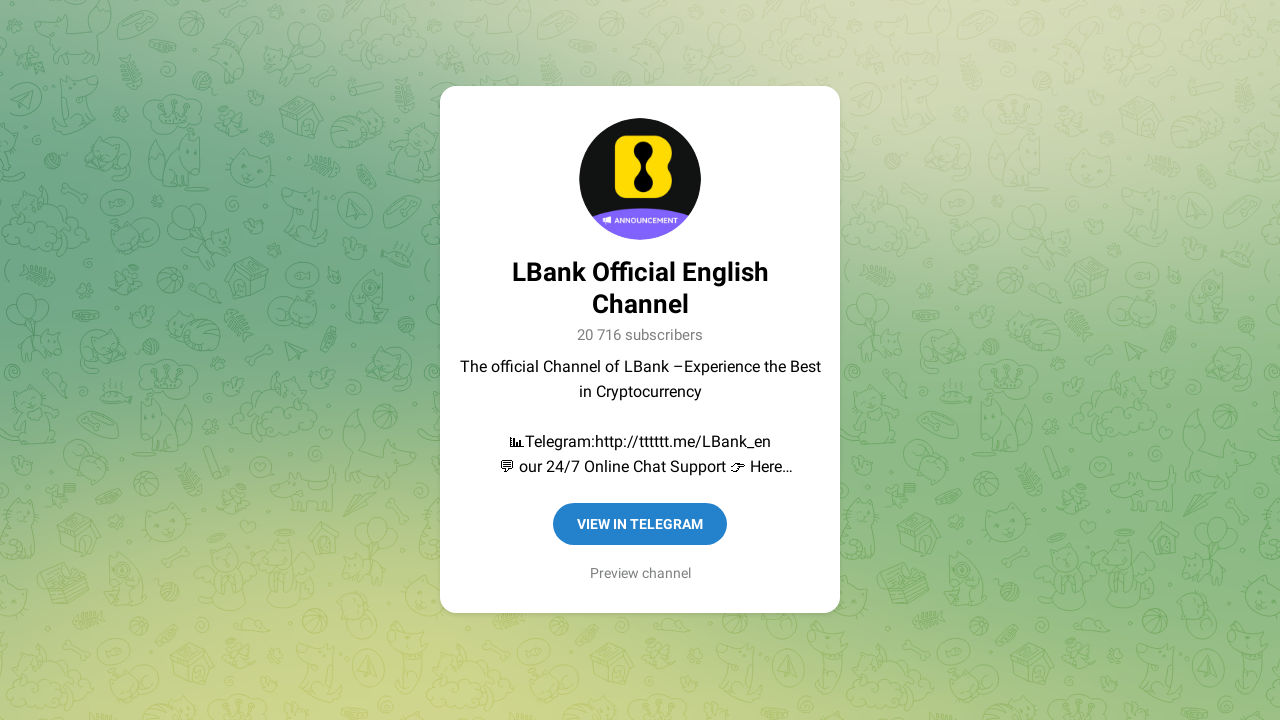

--- FILE ---
content_type: text/html; charset=utf-8
request_url: https://tttttt.me/LBanknews
body_size: 4238
content:
<!DOCTYPE html>
<html>
  <head>
    <meta charset="utf-8">
    <title>Telegram: View @LBanknews</title>
    <meta name="viewport" content="width=device-width, initial-scale=1.0">
    <script>try{if(window.parent!=null&&window!=window.parent){window.parent.postMessage(JSON.stringify({eventType:'web_app_open_tg_link',eventData:{path_full:"\/LBanknews"}}),'https://web.telegram.org');}}catch(e){}</script>
    <meta property="og:title" content="LBank Official English Channel">
<meta property="og:image" content="https://tttttt.me/cdn5/file/[base64].jpg">
<meta property="og:site_name" content="Telegram">
<meta property="og:description" content="The official  Channel of LBank –Experience the Best in Cryptocurrency		📊Telegram:http://tttttt.me/LBank_en	💬 our 24/7 Online Chat Support 👉 Here （https://direct.lc.chat/13530039/）			Official X：https://x.com/lbank_exchange?s=21&amp;t=_u6OSxnsxIObCdqaQZLRaw">

<meta property="twitter:title" content="LBank Official English Channel">
<meta property="twitter:image" content="https://tttttt.me/cdn5/file/[base64].jpg">
<meta property="twitter:site" content="@Telegram">

<meta name="twitter:card" content="summary">
<meta name="twitter:site" content="@Telegram">
<meta name="twitter:description" content="The official  Channel of LBank –Experience the Best in Cryptocurrency		📊Telegram:http://tttttt.me/LBank_en	💬 our 24/7 Online Chat Support 👉 Here （https://direct.lc.chat/13530039/）			Official X：https://x.com/lbank_exchange?s=21&amp;t=_u6OSxnsxIObCdqaQZLRaw
">
<meta property="al:ios:app_store_id" content="686449807">
<meta property="al:ios:app_name" content="Telegram Messenger">
<meta property="al:ios:url" content="tg://resolve?domain=LBanknews">

<meta property="al:android:url" content="tg://resolve?domain=LBanknews">
<meta property="al:android:app_name" content="Telegram">
<meta property="al:android:package" content="org.telegram.messenger">

<meta name="twitter:app:name:iphone" content="Telegram Messenger">
<meta name="twitter:app:id:iphone" content="686449807">
<meta name="twitter:app:url:iphone" content="tg://resolve?domain=LBanknews">
<meta name="twitter:app:name:ipad" content="Telegram Messenger">
<meta name="twitter:app:id:ipad" content="686449807">
<meta name="twitter:app:url:ipad" content="tg://resolve?domain=LBanknews">
<meta name="twitter:app:name:googleplay" content="Telegram">
<meta name="twitter:app:id:googleplay" content="org.telegram.messenger">
<meta name="twitter:app:url:googleplay" content="https://tttttt.me/LBanknews">

<meta name="apple-itunes-app" content="app-id=686449807, app-argument: tg://resolve?domain=LBanknews">
    <script>window.matchMedia&&window.matchMedia('(prefers-color-scheme: dark)').matches&&document.documentElement&&document.documentElement.classList&&document.documentElement.classList.add('theme_dark');</script>
    <link rel="icon" type="image/svg+xml" href="//telegram.org/img/website_icon.svg?4">
<link rel="apple-touch-icon" sizes="180x180" href="//telegram.org/img/apple-touch-icon.png">
<link rel="icon" type="image/png" sizes="32x32" href="//telegram.org/img/favicon-32x32.png">
<link rel="icon" type="image/png" sizes="16x16" href="//telegram.org/img/favicon-16x16.png">
<link rel="alternate icon" href="//telegram.org/img/favicon.ico" type="image/x-icon" />
    <link href="//telegram.org/css/font-roboto.css?1" rel="stylesheet" type="text/css">
    <!--link href="/css/myriad.css" rel="stylesheet"-->
    <link href="//telegram.org/css/bootstrap.min.css?3" rel="stylesheet">
    <link href="//telegram.org/css/telegram.css?249" rel="stylesheet" media="screen">
  </head>
  <body class="no_transition">
      <div class="tgme_background_wrap">
    <canvas id="tgme_background" class="tgme_background default" width="50" height="50" data-colors="dbddbb,6ba587,d5d88d,88b884"></canvas>
    <div class="tgme_background_pattern default"></div>
  </div>
    <div class="tgme_page_wrap">
      <div class="tgme_head_wrap hidden">
        <div class="tgme_head">
          <a href="//telegram.org/" class="tgme_head_brand">
            <svg class="tgme_logo" height="34" viewBox="0 0 133 34" width="133" xmlns="http://www.w3.org/2000/svg">
              <g fill="none" fill-rule="evenodd">
                <circle cx="17" cy="17" fill="var(--accent-btn-color)" r="17"/><path d="m7.06510669 16.9258959c5.22739451-2.1065178 8.71314291-3.4952633 10.45724521-4.1662364 4.9797665-1.9157646 6.0145193-2.2485535 6.6889567-2.2595423.1483363-.0024169.480005.0315855.6948461.192827.1814076.1361492.23132.3200675.2552048.4491519.0238847.1290844.0536269.4231419.0299841.65291-.2698553 2.6225356-1.4375148 8.986738-2.0315537 11.9240228-.2513602 1.2428753-.7499132 1.5088847-1.2290685 1.5496672-1.0413153.0886298-1.8284257-.4857912-2.8369905-1.0972863-1.5782048-.9568691-2.5327083-1.3984317-4.0646293-2.3321592-1.7703998-1.0790837-.212559-1.583655.7963867-2.5529189.2640459-.2536609 4.7753906-4.3097041 4.755976-4.431706-.0070494-.0442984-.1409018-.481649-.2457499-.5678447-.104848-.0861957-.2595946-.0567202-.3712641-.033278-.1582881.0332286-2.6794907 1.5745492-7.5636077 4.6239616-.715635.4545193-1.3638349.6759763-1.9445998.6643712-.64024672-.0127938-1.87182452-.334829-2.78737602-.6100966-1.12296117-.3376271-1.53748501-.4966332-1.45976769-1.0700283.04048-.2986597.32581586-.610598.8560076-.935815z" fill="#fff"/><path d="m49.4 24v-12.562h-4.224v-2.266h11.198v2.266h-4.268v12.562zm16.094-4.598h-7.172c.066 1.936 1.562 2.772 3.3 2.772 1.254 0 2.134-.198 2.97-.484l.396 1.848c-.924.396-2.2.682-3.74.682-3.476 0-5.522-2.134-5.522-5.412 0-2.97 1.804-5.764 5.236-5.764 3.476 0 4.62 2.86 4.62 5.214 0 .506-.044.902-.088 1.144zm-7.172-1.892h4.708c.022-.99-.418-2.618-2.222-2.618-1.672 0-2.376 1.518-2.486 2.618zm9.538 6.49v-15.62h2.706v15.62zm14.84-4.598h-7.172c.066 1.936 1.562 2.772 3.3 2.772 1.254 0 2.134-.198 2.97-.484l.396 1.848c-.924.396-2.2.682-3.74.682-3.476 0-5.522-2.134-5.522-5.412 0-2.97 1.804-5.764 5.236-5.764 3.476 0 4.62 2.86 4.62 5.214 0 .506-.044.902-.088 1.144zm-7.172-1.892h4.708c.022-.99-.418-2.618-2.222-2.618-1.672 0-2.376 1.518-2.486 2.618zm19.24-1.144v6.072c0 2.244-.462 3.85-1.584 4.862-1.1.99-2.662 1.298-4.136 1.298-1.364 0-2.816-.308-3.74-.858l.594-2.046c.682.396 1.826.814 3.124.814 1.76 0 3.08-.924 3.08-3.234v-.924h-.044c-.616.946-1.694 1.584-3.124 1.584-2.662 0-4.554-2.2-4.554-5.236 0-3.52 2.288-5.654 4.862-5.654 1.65 0 2.596.792 3.102 1.672h.044l.11-1.43h2.354c-.044.726-.088 1.606-.088 3.08zm-2.706 2.948v-1.738c0-.264-.022-.506-.088-.726-.286-.99-1.056-1.738-2.2-1.738-1.518 0-2.64 1.32-2.64 3.498 0 1.826.924 3.3 2.618 3.3 1.012 0 1.892-.66 2.2-1.65.088-.264.11-.638.11-.946zm5.622 4.686v-7.26c0-1.452-.022-2.508-.088-3.454h2.332l.11 2.024h.066c.528-1.496 1.782-2.266 2.948-2.266.264 0 .418.022.638.066v2.53c-.242-.044-.484-.066-.814-.066-1.276 0-2.178.814-2.42 2.046-.044.242-.066.528-.066.814v5.566zm16.05-6.424v3.85c0 .968.044 1.914.176 2.574h-2.442l-.198-1.188h-.066c-.638.836-1.76 1.43-3.168 1.43-2.156 0-3.366-1.562-3.366-3.19 0-2.684 2.398-4.07 6.358-4.048v-.176c0-.704-.286-1.87-2.178-1.87-1.056 0-2.156.33-2.882.792l-.528-1.76c.792-.484 2.178-.946 3.872-.946 3.432 0 4.422 2.178 4.422 4.532zm-2.64 2.662v-1.474c-1.914-.022-3.74.374-3.74 2.002 0 1.056.682 1.54 1.54 1.54 1.1 0 1.87-.704 2.134-1.474.066-.198.066-.396.066-.594zm5.6 3.762v-7.524c0-1.232-.044-2.266-.088-3.19h2.31l.132 1.584h.066c.506-.836 1.474-1.826 3.3-1.826 1.408 0 2.508.792 2.97 1.98h.044c.374-.594.814-1.034 1.298-1.342.616-.418 1.298-.638 2.2-.638 1.76 0 3.564 1.21 3.564 4.642v6.314h-2.64v-5.918c0-1.782-.616-2.838-1.914-2.838-.924 0-1.606.66-1.892 1.43-.088.242-.132.594-.132.902v6.424h-2.64v-6.204c0-1.496-.594-2.552-1.848-2.552-1.012 0-1.694.792-1.958 1.518-.088.286-.132.594-.132.902v6.336z" fill="var(--tme-logo-color)" fill-rule="nonzero"/>
              </g>
            </svg>
          </a>
          <a class="tgme_head_right_btn" href="//telegram.org/dl?tme=9ac748a62b113c3852_13320358070930194396">
            Download for Mac
          </a>
        </div>
      </div>
      <div class="tgme_body_wrap">
        <div class="tgme_page">
          <div class="tgme_page_photo">
  <a href="tg://resolve?domain=LBanknews"><img class="tgme_page_photo_image" src="https://tttttt.me/cdn5/file/[base64].jpg"></a>
</div>
<div class="tgme_page_title" dir="auto">
  <span dir="auto">LBank Official English Channel</span>
</div>
<div class="tgme_page_extra">20 716 subscribers</div>
<div class="tgme_page_description" dir="auto">The official  Channel of LBank –Experience the Best in Cryptocurrency<br/><br/>📊Telegram:http://tttttt.me/LBank_en<br/>💬 our 24/7 Online Chat Support 👉 Here （https://direct.lc.chat/13530039/）<br/><br/><br/>Official X：https://x.com/lbank_exchange?s=21&amp;t=_u6OSxnsxIObCdqaQZLRaw</div>
<div class="tgme_page_action">
  <a class="tgme_action_button_new shine" href="tg://resolve?domain=LBanknews">View in Telegram</a>
</div>
<!-- WEBOGRAM_BTN -->
<div class="tgme_page_context_link_wrap"><a class="tgme_page_context_link" href="/s/LBanknews">Preview channel</a></div>
<div class="tgme_page_additional">
  If you have <strong>Telegram</strong>, you can view and join <br><strong>LBank Official English Channel</strong> right away.
</div>
        </div>
        
      </div>
    </div>

    <div id="tgme_frame_cont"></div>

    <script src="//telegram.org/js/tgwallpaper.min.js?3"></script>

    <script type="text/javascript">

var protoUrl = "tg:\/\/resolve?domain=LBanknews";
if (false) {
  var iframeContEl = document.getElementById('tgme_frame_cont') || document.body;
  var iframeEl = document.createElement('iframe');
  iframeContEl.appendChild(iframeEl);
  var pageHidden = false;
  window.addEventListener('pagehide', function () {
    pageHidden = true;
  }, false);
  window.addEventListener('blur', function () {
    pageHidden = true;
  }, false);
  if (iframeEl !== null) {
    iframeEl.src = protoUrl;
  }
  !false && setTimeout(function() {
    if (!pageHidden) {
      //window.location = protoUrl;
    }
  }, 2000);
}
else if (protoUrl) {
  setTimeout(function() {
    //window.location = protoUrl;
  }, 100);
}

var tme_bg = document.getElementById('tgme_background');
if (tme_bg) {
  TWallpaper.init(tme_bg);
  TWallpaper.animate(true);
  window.onfocus = function(){ TWallpaper.update(); };
}
document.body.classList.remove('no_transition');

function toggleTheme(dark) {
  document.documentElement.classList.toggle('theme_dark', dark);
  window.Telegram && Telegram.setWidgetOptions({dark: dark});
}
if (window.matchMedia) {
  var darkMedia = window.matchMedia('(prefers-color-scheme: dark)');
  toggleTheme(darkMedia.matches);
  darkMedia.addListener(function(e) {
    toggleTheme(e.matches);
  });
}

    
    </script>
  <script defer src="https://static.cloudflareinsights.com/beacon.min.js/vcd15cbe7772f49c399c6a5babf22c1241717689176015" integrity="sha512-ZpsOmlRQV6y907TI0dKBHq9Md29nnaEIPlkf84rnaERnq6zvWvPUqr2ft8M1aS28oN72PdrCzSjY4U6VaAw1EQ==" data-cf-beacon='{"version":"2024.11.0","token":"384c3081515646ce98f349176672d05b","r":1,"server_timing":{"name":{"cfCacheStatus":true,"cfEdge":true,"cfExtPri":true,"cfL4":true,"cfOrigin":true,"cfSpeedBrain":true},"location_startswith":null}}' crossorigin="anonymous"></script>
</body>
</html>
<!-- page generated in 5.14ms -->
